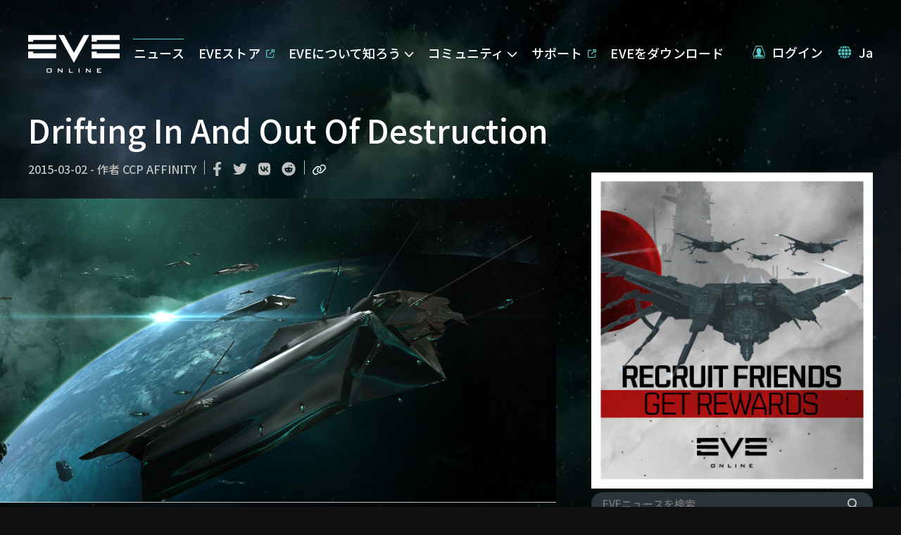

--- FILE ---
content_type: text/javascript
request_url: https://www.eveonline.com/static/js/npm-hash.js.79b96145.chunk.js
body_size: 5616
content:
(window.webpackJsonp=window.webpackJsonp||[]).push([[29],{1299:function(t,i,h){"use strict";i.sha1=h(1300),i.sha224=h(1301),i.sha256=h(859),i.sha384=h(1302),i.sha512=h(860)},1300:function(t,i,h){"use strict";var n=h(218),r=h(436),s=h(858),e=n.rotl32,o=n.sum32,u=n.sum32_5,a=s.ft_1,c=r.BlockHash,l=[1518500249,1859775393,2400959708,3395469782];function f(){if(!(this instanceof f))return new f;c.call(this),this.h=[1732584193,4023233417,2562383102,271733878,3285377520],this.W=new Array(80)}n.inherits(f,c),t.exports=f,f.blockSize=512,f.outSize=160,f.hmacStrength=80,f.padLength=64,f.prototype._update=function(t,i){for(var h=this.W,n=0;n<16;n++)h[n]=t[i+n];for(;n<h.length;n++)h[n]=e(h[n-3]^h[n-8]^h[n-14]^h[n-16],1);var r=this.h[0],s=this.h[1],c=this.h[2],f=this.h[3],g=this.h[4];for(n=0;n<h.length;n++){var p=~~(n/20),d=u(e(r,5),a(p,s,c,f),g,h[n],l[p]);g=f,f=c,c=e(s,30),s=r,r=d}this.h[0]=o(this.h[0],r),this.h[1]=o(this.h[1],s),this.h[2]=o(this.h[2],c),this.h[3]=o(this.h[3],f),this.h[4]=o(this.h[4],g)},f.prototype._digest=function(t){return"hex"===t?n.toHex32(this.h,"big"):n.split32(this.h,"big")}},1301:function(t,i,h){"use strict";var n=h(218),r=h(859);function s(){if(!(this instanceof s))return new s;r.call(this),this.h=[3238371032,914150663,812702999,4144912697,4290775857,1750603025,1694076839,3204075428]}n.inherits(s,r),t.exports=s,s.blockSize=512,s.outSize=224,s.hmacStrength=192,s.padLength=64,s.prototype._digest=function(t){return"hex"===t?n.toHex32(this.h.slice(0,7),"big"):n.split32(this.h.slice(0,7),"big")}},1302:function(t,i,h){"use strict";var n=h(218),r=h(860);function s(){if(!(this instanceof s))return new s;r.call(this),this.h=[3418070365,3238371032,1654270250,914150663,2438529370,812702999,355462360,4144912697,1731405415,4290775857,2394180231,1750603025,3675008525,1694076839,1203062813,3204075428]}n.inherits(s,r),t.exports=s,s.blockSize=1024,s.outSize=384,s.hmacStrength=192,s.padLength=128,s.prototype._digest=function(t){return"hex"===t?n.toHex32(this.h.slice(0,12),"big"):n.split32(this.h.slice(0,12),"big")}},1303:function(t,i,h){"use strict";var n=h(218),r=h(436),s=n.rotl32,e=n.sum32,o=n.sum32_3,u=n.sum32_4,a=r.BlockHash;function c(){if(!(this instanceof c))return new c;a.call(this),this.h=[1732584193,4023233417,2562383102,271733878,3285377520],this.endian="little"}function l(t,i,h,n){return t<=15?i^h^n:t<=31?i&h|~i&n:t<=47?(i|~h)^n:t<=63?i&n|h&~n:i^(h|~n)}function f(t){return t<=15?0:t<=31?1518500249:t<=47?1859775393:t<=63?2400959708:2840853838}function g(t){return t<=15?1352829926:t<=31?1548603684:t<=47?1836072691:t<=63?2053994217:0}n.inherits(c,a),i.ripemd160=c,c.blockSize=512,c.outSize=160,c.hmacStrength=192,c.padLength=64,c.prototype._update=function(t,i){for(var h=this.h[0],n=this.h[1],r=this.h[2],a=this.h[3],c=this.h[4],m=h,S=n,b=r,k=a,y=c,z=0;z<80;z++){var w=e(s(u(h,l(z,n,r,a),t[p[z]+i],f(z)),_[z]),c);h=c,c=a,a=s(r,10),r=n,n=w,w=e(s(u(m,l(79-z,S,b,k),t[d[z]+i],g(z)),v[z]),y),m=y,y=k,k=s(b,10),b=S,S=w}w=o(this.h[1],r,k),this.h[1]=o(this.h[2],a,y),this.h[2]=o(this.h[3],c,m),this.h[3]=o(this.h[4],h,S),this.h[4]=o(this.h[0],n,b),this.h[0]=w},c.prototype._digest=function(t){return"hex"===t?n.toHex32(this.h,"little"):n.split32(this.h,"little")};var p=[0,1,2,3,4,5,6,7,8,9,10,11,12,13,14,15,7,4,13,1,10,6,15,3,12,0,9,5,2,14,11,8,3,10,14,4,9,15,8,1,2,7,0,6,13,11,5,12,1,9,11,10,0,8,12,4,13,3,7,15,14,5,6,2,4,0,5,9,7,12,2,10,14,1,3,8,11,6,15,13],d=[5,14,7,0,9,2,11,4,13,6,15,8,1,10,3,12,6,11,3,7,0,13,5,10,14,15,8,12,4,9,1,2,15,5,1,3,7,14,6,9,11,8,12,2,10,0,4,13,8,6,4,1,3,11,15,0,5,12,2,13,9,7,10,14,12,15,10,4,1,5,8,7,6,2,13,14,0,3,9,11],_=[11,14,15,12,5,8,7,9,11,13,14,15,6,7,9,8,7,6,8,13,11,9,7,15,7,12,15,9,11,7,13,12,11,13,6,7,14,9,13,15,14,8,13,6,5,12,7,5,11,12,14,15,14,15,9,8,9,14,5,6,8,6,5,12,9,15,5,11,6,8,13,12,5,12,13,14,11,8,5,6],v=[8,9,9,11,13,15,15,5,7,7,8,11,14,14,12,6,9,13,15,7,12,8,9,11,7,7,12,7,6,15,13,11,9,7,15,11,8,6,6,14,12,13,5,14,13,13,7,5,15,5,8,11,14,14,6,14,6,9,12,9,12,5,15,8,8,5,12,9,12,5,14,6,8,13,6,5,15,13,11,11]},1304:function(t,i,h){"use strict";var n=h(218),r=h(184);function s(t,i,h){if(!(this instanceof s))return new s(t,i,h);this.Hash=t,this.blockSize=t.blockSize/8,this.outSize=t.outSize/8,this.inner=null,this.outer=null,this._init(n.toArray(i,h))}t.exports=s,s.prototype._init=function(t){t.length>this.blockSize&&(t=(new this.Hash).update(t).digest()),r(t.length<=this.blockSize);for(var i=t.length;i<this.blockSize;i++)t.push(0);for(i=0;i<t.length;i++)t[i]^=54;for(this.inner=(new this.Hash).update(t),i=0;i<t.length;i++)t[i]^=106;this.outer=(new this.Hash).update(t)},s.prototype.update=function(t,i){return this.inner.update(t,i),this},s.prototype.digest=function(t){return this.outer.update(this.inner.digest()),this.outer.digest(t)}},218:function(t,i,h){"use strict";var n=h(184),r=h(36);function s(t,i){return 55296===(64512&t.charCodeAt(i))&&(!(i<0||i+1>=t.length)&&56320===(64512&t.charCodeAt(i+1)))}function e(t){return(t>>>24|t>>>8&65280|t<<8&16711680|(255&t)<<24)>>>0}function o(t){return 1===t.length?"0"+t:t}function u(t){return 7===t.length?"0"+t:6===t.length?"00"+t:5===t.length?"000"+t:4===t.length?"0000"+t:3===t.length?"00000"+t:2===t.length?"000000"+t:1===t.length?"0000000"+t:t}i.inherits=r,i.toArray=function(t,i){if(Array.isArray(t))return t.slice();if(!t)return[];var h=[];if("string"===typeof t)if(i){if("hex"===i)for((t=t.replace(/[^a-z0-9]+/gi,"")).length%2!==0&&(t="0"+t),r=0;r<t.length;r+=2)h.push(parseInt(t[r]+t[r+1],16))}else for(var n=0,r=0;r<t.length;r++){var e=t.charCodeAt(r);e<128?h[n++]=e:e<2048?(h[n++]=e>>6|192,h[n++]=63&e|128):s(t,r)?(e=65536+((1023&e)<<10)+(1023&t.charCodeAt(++r)),h[n++]=e>>18|240,h[n++]=e>>12&63|128,h[n++]=e>>6&63|128,h[n++]=63&e|128):(h[n++]=e>>12|224,h[n++]=e>>6&63|128,h[n++]=63&e|128)}else for(r=0;r<t.length;r++)h[r]=0|t[r];return h},i.toHex=function(t){for(var i="",h=0;h<t.length;h++)i+=o(t[h].toString(16));return i},i.htonl=e,i.toHex32=function(t,i){for(var h="",n=0;n<t.length;n++){var r=t[n];"little"===i&&(r=e(r)),h+=u(r.toString(16))}return h},i.zero2=o,i.zero8=u,i.join32=function(t,i,h,r){var s=h-i;n(s%4===0);for(var e=new Array(s/4),o=0,u=i;o<e.length;o++,u+=4){var a;a="big"===r?t[u]<<24|t[u+1]<<16|t[u+2]<<8|t[u+3]:t[u+3]<<24|t[u+2]<<16|t[u+1]<<8|t[u],e[o]=a>>>0}return e},i.split32=function(t,i){for(var h=new Array(4*t.length),n=0,r=0;n<t.length;n++,r+=4){var s=t[n];"big"===i?(h[r]=s>>>24,h[r+1]=s>>>16&255,h[r+2]=s>>>8&255,h[r+3]=255&s):(h[r+3]=s>>>24,h[r+2]=s>>>16&255,h[r+1]=s>>>8&255,h[r]=255&s)}return h},i.rotr32=function(t,i){return t>>>i|t<<32-i},i.rotl32=function(t,i){return t<<i|t>>>32-i},i.sum32=function(t,i){return t+i>>>0},i.sum32_3=function(t,i,h){return t+i+h>>>0},i.sum32_4=function(t,i,h,n){return t+i+h+n>>>0},i.sum32_5=function(t,i,h,n,r){return t+i+h+n+r>>>0},i.sum64=function(t,i,h,n){var r=t[i],s=n+t[i+1]>>>0,e=(s<n?1:0)+h+r;t[i]=e>>>0,t[i+1]=s},i.sum64_hi=function(t,i,h,n){return(i+n>>>0<i?1:0)+t+h>>>0},i.sum64_lo=function(t,i,h,n){return i+n>>>0},i.sum64_4_hi=function(t,i,h,n,r,s,e,o){var u=0,a=i;return u+=(a=a+n>>>0)<i?1:0,u+=(a=a+s>>>0)<s?1:0,t+h+r+e+(u+=(a=a+o>>>0)<o?1:0)>>>0},i.sum64_4_lo=function(t,i,h,n,r,s,e,o){return i+n+s+o>>>0},i.sum64_5_hi=function(t,i,h,n,r,s,e,o,u,a){var c=0,l=i;return c+=(l=l+n>>>0)<i?1:0,c+=(l=l+s>>>0)<s?1:0,c+=(l=l+o>>>0)<o?1:0,t+h+r+e+u+(c+=(l=l+a>>>0)<a?1:0)>>>0},i.sum64_5_lo=function(t,i,h,n,r,s,e,o,u,a){return i+n+s+o+a>>>0},i.rotr64_hi=function(t,i,h){return(i<<32-h|t>>>h)>>>0},i.rotr64_lo=function(t,i,h){return(t<<32-h|i>>>h)>>>0},i.shr64_hi=function(t,i,h){return t>>>h},i.shr64_lo=function(t,i,h){return(t<<32-h|i>>>h)>>>0}},436:function(t,i,h){"use strict";var n=h(218),r=h(184);function s(){this.pending=null,this.pendingTotal=0,this.blockSize=this.constructor.blockSize,this.outSize=this.constructor.outSize,this.hmacStrength=this.constructor.hmacStrength,this.padLength=this.constructor.padLength/8,this.endian="big",this._delta8=this.blockSize/8,this._delta32=this.blockSize/32}i.BlockHash=s,s.prototype.update=function(t,i){if(t=n.toArray(t,i),this.pending?this.pending=this.pending.concat(t):this.pending=t,this.pendingTotal+=t.length,this.pending.length>=this._delta8){var h=(t=this.pending).length%this._delta8;this.pending=t.slice(t.length-h,t.length),0===this.pending.length&&(this.pending=null),t=n.join32(t,0,t.length-h,this.endian);for(var r=0;r<t.length;r+=this._delta32)this._update(t,r,r+this._delta32)}return this},s.prototype.digest=function(t){return this.update(this._pad()),r(null===this.pending),this._digest(t)},s.prototype._pad=function(){var t=this.pendingTotal,i=this._delta8,h=i-(t+this.padLength)%i,n=new Array(h+this.padLength);n[0]=128;for(var r=1;r<h;r++)n[r]=0;if(t<<=3,"big"===this.endian){for(var s=8;s<this.padLength;s++)n[r++]=0;n[r++]=0,n[r++]=0,n[r++]=0,n[r++]=0,n[r++]=t>>>24&255,n[r++]=t>>>16&255,n[r++]=t>>>8&255,n[r++]=255&t}else for(n[r++]=255&t,n[r++]=t>>>8&255,n[r++]=t>>>16&255,n[r++]=t>>>24&255,n[r++]=0,n[r++]=0,n[r++]=0,n[r++]=0,s=8;s<this.padLength;s++)n[r++]=0;return n}},650:function(t,i,h){var n=i;n.utils=h(218),n.common=h(436),n.sha=h(1299),n.ripemd=h(1303),n.hmac=h(1304),n.sha1=n.sha.sha1,n.sha256=n.sha.sha256,n.sha224=n.sha.sha224,n.sha384=n.sha.sha384,n.sha512=n.sha.sha512,n.ripemd160=n.ripemd.ripemd160},858:function(t,i,h){"use strict";var n=h(218).rotr32;function r(t,i,h){return t&i^~t&h}function s(t,i,h){return t&i^t&h^i&h}function e(t,i,h){return t^i^h}i.ft_1=function(t,i,h,n){return 0===t?r(i,h,n):1===t||3===t?e(i,h,n):2===t?s(i,h,n):void 0},i.ch32=r,i.maj32=s,i.p32=e,i.s0_256=function(t){return n(t,2)^n(t,13)^n(t,22)},i.s1_256=function(t){return n(t,6)^n(t,11)^n(t,25)},i.g0_256=function(t){return n(t,7)^n(t,18)^t>>>3},i.g1_256=function(t){return n(t,17)^n(t,19)^t>>>10}},859:function(t,i,h){"use strict";var n=h(218),r=h(436),s=h(858),e=h(184),o=n.sum32,u=n.sum32_4,a=n.sum32_5,c=s.ch32,l=s.maj32,f=s.s0_256,g=s.s1_256,p=s.g0_256,d=s.g1_256,_=r.BlockHash,v=[1116352408,1899447441,3049323471,3921009573,961987163,1508970993,2453635748,2870763221,3624381080,310598401,607225278,1426881987,1925078388,2162078206,2614888103,3248222580,3835390401,4022224774,264347078,604807628,770255983,1249150122,1555081692,1996064986,2554220882,2821834349,2952996808,3210313671,3336571891,3584528711,113926993,338241895,666307205,773529912,1294757372,1396182291,1695183700,1986661051,2177026350,2456956037,2730485921,2820302411,3259730800,3345764771,3516065817,3600352804,4094571909,275423344,430227734,506948616,659060556,883997877,958139571,1322822218,1537002063,1747873779,1955562222,2024104815,2227730452,2361852424,2428436474,2756734187,3204031479,3329325298];function m(){if(!(this instanceof m))return new m;_.call(this),this.h=[1779033703,3144134277,1013904242,2773480762,1359893119,2600822924,528734635,1541459225],this.k=v,this.W=new Array(64)}n.inherits(m,_),t.exports=m,m.blockSize=512,m.outSize=256,m.hmacStrength=192,m.padLength=64,m.prototype._update=function(t,i){for(var h=this.W,n=0;n<16;n++)h[n]=t[i+n];for(;n<h.length;n++)h[n]=u(d(h[n-2]),h[n-7],p(h[n-15]),h[n-16]);var r=this.h[0],s=this.h[1],_=this.h[2],v=this.h[3],m=this.h[4],S=this.h[5],b=this.h[6],k=this.h[7];for(e(this.k.length===h.length),n=0;n<h.length;n++){var y=a(k,g(m),c(m,S,b),this.k[n],h[n]),z=o(f(r),l(r,s,_));k=b,b=S,S=m,m=o(v,y),v=_,_=s,s=r,r=o(y,z)}this.h[0]=o(this.h[0],r),this.h[1]=o(this.h[1],s),this.h[2]=o(this.h[2],_),this.h[3]=o(this.h[3],v),this.h[4]=o(this.h[4],m),this.h[5]=o(this.h[5],S),this.h[6]=o(this.h[6],b),this.h[7]=o(this.h[7],k)},m.prototype._digest=function(t){return"hex"===t?n.toHex32(this.h,"big"):n.split32(this.h,"big")}},860:function(t,i,h){"use strict";var n=h(218),r=h(436),s=h(184),e=n.rotr64_hi,o=n.rotr64_lo,u=n.shr64_hi,a=n.shr64_lo,c=n.sum64,l=n.sum64_hi,f=n.sum64_lo,g=n.sum64_4_hi,p=n.sum64_4_lo,d=n.sum64_5_hi,_=n.sum64_5_lo,v=r.BlockHash,m=[1116352408,3609767458,1899447441,602891725,3049323471,3964484399,3921009573,2173295548,961987163,4081628472,1508970993,3053834265,2453635748,2937671579,2870763221,3664609560,3624381080,2734883394,310598401,1164996542,607225278,1323610764,1426881987,3590304994,1925078388,4068182383,2162078206,991336113,2614888103,633803317,3248222580,3479774868,3835390401,2666613458,4022224774,944711139,264347078,2341262773,604807628,2007800933,770255983,1495990901,1249150122,1856431235,1555081692,3175218132,1996064986,2198950837,2554220882,3999719339,2821834349,766784016,2952996808,2566594879,3210313671,3203337956,3336571891,1034457026,3584528711,2466948901,113926993,3758326383,338241895,168717936,666307205,1188179964,773529912,1546045734,1294757372,1522805485,1396182291,2643833823,1695183700,2343527390,1986661051,1014477480,2177026350,1206759142,2456956037,344077627,2730485921,1290863460,2820302411,3158454273,3259730800,3505952657,3345764771,106217008,3516065817,3606008344,3600352804,1432725776,4094571909,1467031594,275423344,851169720,430227734,3100823752,506948616,1363258195,659060556,3750685593,883997877,3785050280,958139571,3318307427,1322822218,3812723403,1537002063,2003034995,1747873779,3602036899,1955562222,1575990012,2024104815,1125592928,2227730452,2716904306,2361852424,442776044,2428436474,593698344,2756734187,3733110249,3204031479,2999351573,3329325298,3815920427,3391569614,3928383900,3515267271,566280711,3940187606,3454069534,4118630271,4000239992,116418474,1914138554,174292421,2731055270,289380356,3203993006,460393269,320620315,685471733,587496836,852142971,1086792851,1017036298,365543100,1126000580,2618297676,1288033470,3409855158,1501505948,4234509866,1607167915,987167468,1816402316,1246189591];function S(){if(!(this instanceof S))return new S;v.call(this),this.h=[1779033703,4089235720,3144134277,2227873595,1013904242,4271175723,2773480762,1595750129,1359893119,2917565137,2600822924,725511199,528734635,4215389547,1541459225,327033209],this.k=m,this.W=new Array(160)}function b(t,i,h,n,r){var s=t&h^~t&r;return s<0&&(s+=4294967296),s}function k(t,i,h,n,r,s){var e=i&n^~i&s;return e<0&&(e+=4294967296),e}function y(t,i,h,n,r){var s=t&h^t&r^h&r;return s<0&&(s+=4294967296),s}function z(t,i,h,n,r,s){var e=i&n^i&s^n&s;return e<0&&(e+=4294967296),e}function w(t,i){var h=e(t,i,28)^e(i,t,2)^e(i,t,7);return h<0&&(h+=4294967296),h}function x(t,i){var h=o(t,i,28)^o(i,t,2)^o(i,t,7);return h<0&&(h+=4294967296),h}function H(t,i){var h=e(t,i,14)^e(t,i,18)^e(i,t,9);return h<0&&(h+=4294967296),h}function A(t,i){var h=o(t,i,14)^o(t,i,18)^o(i,t,9);return h<0&&(h+=4294967296),h}function L(t,i){var h=e(t,i,1)^e(t,i,8)^u(t,i,7);return h<0&&(h+=4294967296),h}function B(t,i){var h=o(t,i,1)^o(t,i,8)^a(t,i,7);return h<0&&(h+=4294967296),h}function W(t,i){var h=e(t,i,19)^e(i,t,29)^u(t,i,6);return h<0&&(h+=4294967296),h}function j(t,i){var h=o(t,i,19)^o(i,t,29)^a(t,i,6);return h<0&&(h+=4294967296),h}n.inherits(S,v),t.exports=S,S.blockSize=1024,S.outSize=512,S.hmacStrength=192,S.padLength=128,S.prototype._prepareBlock=function(t,i){for(var h=this.W,n=0;n<32;n++)h[n]=t[i+n];for(;n<h.length;n+=2){var r=W(h[n-4],h[n-3]),s=j(h[n-4],h[n-3]),e=h[n-14],o=h[n-13],u=L(h[n-30],h[n-29]),a=B(h[n-30],h[n-29]),c=h[n-32],l=h[n-31];h[n]=g(r,s,e,o,u,a,c,l),h[n+1]=p(r,s,e,o,u,a,c,l)}},S.prototype._update=function(t,i){this._prepareBlock(t,i);var h=this.W,n=this.h[0],r=this.h[1],e=this.h[2],o=this.h[3],u=this.h[4],a=this.h[5],g=this.h[6],p=this.h[7],v=this.h[8],m=this.h[9],S=this.h[10],L=this.h[11],B=this.h[12],W=this.h[13],j=this.h[14],C=this.h[15];s(this.k.length===h.length);for(var T=0;T<h.length;T+=2){var J=j,I=C,q=H(v,m),D=A(v,m),E=b(v,m,S,L,B),F=k(v,m,S,L,B,W),G=this.k[T],K=this.k[T+1],M=h[T],N=h[T+1],O=d(J,I,q,D,E,F,G,K,M,N),P=_(J,I,q,D,E,F,G,K,M,N);J=w(n,r),I=x(n,r),q=y(n,r,e,o,u),D=z(n,r,e,o,u,a);var Q=l(J,I,q,D),R=f(J,I,q,D);j=B,C=W,B=S,W=L,S=v,L=m,v=l(g,p,O,P),m=f(p,p,O,P),g=u,p=a,u=e,a=o,e=n,o=r,n=l(O,P,Q,R),r=f(O,P,Q,R)}c(this.h,0,n,r),c(this.h,2,e,o),c(this.h,4,u,a),c(this.h,6,g,p),c(this.h,8,v,m),c(this.h,10,S,L),c(this.h,12,B,W),c(this.h,14,j,C)},S.prototype._digest=function(t){return"hex"===t?n.toHex32(this.h,"big"):n.split32(this.h,"big")}}}]);
//# sourceMappingURL=npm-hash.js.79b96145.chunk.js.map